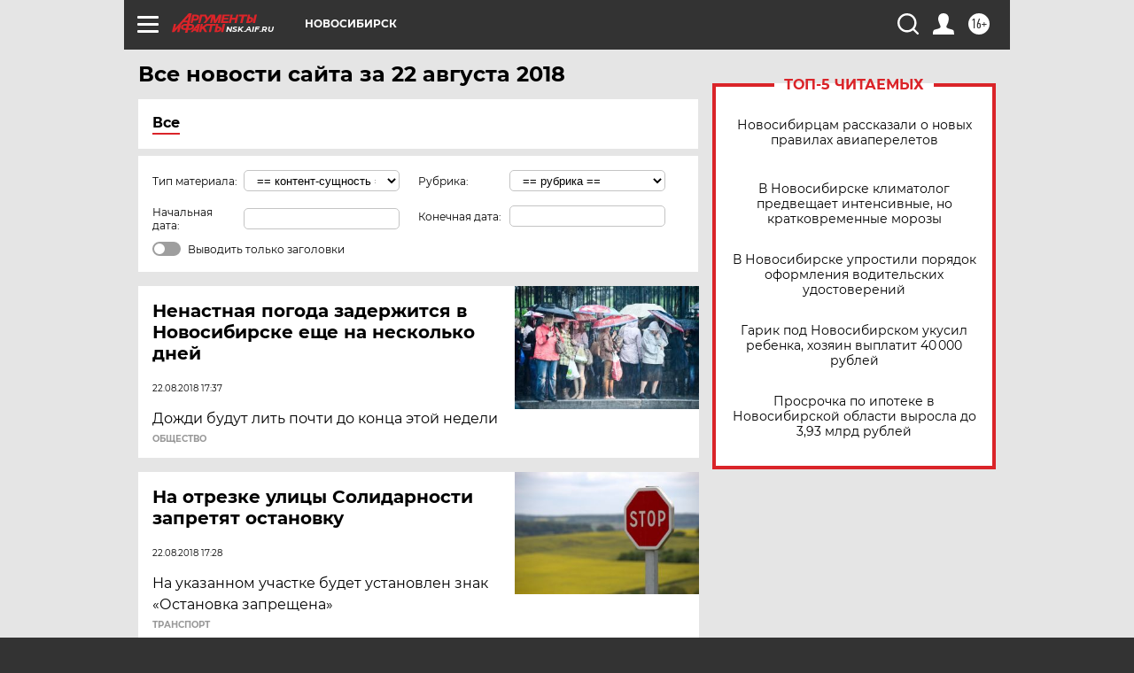

--- FILE ---
content_type: text/html
request_url: https://tns-counter.ru/nc01a**R%3Eundefined*aif_ru/ru/UTF-8/tmsec=aif_ru/971917623***
body_size: -72
content:
6B9B6C11696CC199X1768735129:6B9B6C11696CC199X1768735129